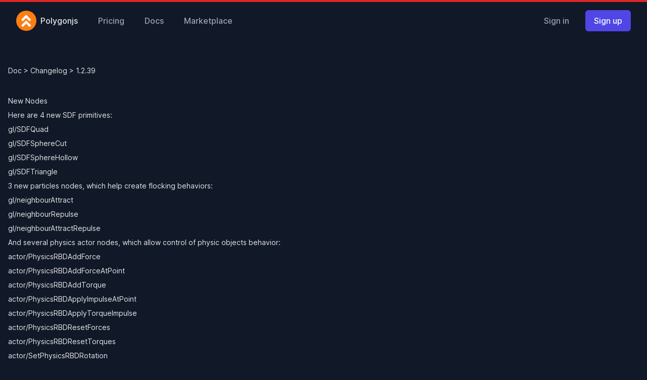

--- FILE ---
content_type: text/html; charset=utf-8
request_url: https://polygonjs.com/docs/changelog/1.2.39
body_size: 5989
content:
<!DOCTYPE html>
<html lang="en">
	<head>
		<title>1.2.39</title>
<meta content='user-scalable=no, width=device-width, initial-scale=1, maximum-scale=1' name='viewport'>
<meta name="csrf-param" content="authenticity_token" />
<meta name="csrf-token" content="HfEU1U3H3enY1WC7g4vDQvsr5Bm6lDraKtWUIB+KYSi1jdFekVT8OdVL4RbrxesGEfx4kg4PJlAvLw2dqCQpbw==" />
<meta name="csp-nonce" />
<link rel="shortcut icon" type="image/x-icon" href="/assets/icon.32-9398b1eef51be00936f514f6d26393542bb1872a24c705c01a5a8eba56d36104.png" />
<link href='https://polygonjs.com/docs/changelog/1.2.39' rel='canonical'>
<script type="application/ld+json">
{
	"@context": "https://schema.org",
	"@type": "WebSite",
	"url": "https://polygonjs.com/",
	"potentialAction": {
	"@type": "SearchAction",
	"target": {
		"@type": "EntryPoint",
		"urlTemplate": "https://polygonjs.com/docs/search?q={search_term_string}"
	},
	"query-input": "required name=search_term_string"
	}
}
</script>


		<link rel="stylesheet" media="screen" href="/assets/application_no_foundation-1c3fee34f5f4dc2e5f72aabf3bdb4620bc10b13184bf3a610b625840e29e0b75.css" />
		<link href="https://fonts.googleapis.com/css?family=Inter&display=swap" rel="stylesheet" />
		<link href="/docs/syntax_highlighter/highlight/styles/monokai.css" rel="stylesheet" />
		<script src="/docs/syntax_highlighter/highlight/highlight.pack.js"></script>
		


		<link rel="stylesheet" media="screen" href="/assets/tailwind-e65ab7953bb71668a068e52ad997d2b57fd06560075e088edce8678bc5b9e88d.css" data-turbo-track="reload" />
<link rel="stylesheet" media="screen" href="/assets/inter-font-8c3e82affb176f4bca9616b838d906343d1251adc8408efe02cf2b1e4fcf2bc4.css" data-turbo-track="reload" />
	</head>

	<body class="flex flex-col min-h-screen text-base antialiased text-gray-200 bg-gray-900">
		<div class="container mx-auto max-w-8xl">
			

<div class="border-t-4 border-red-600"></div>
<div class="relative">
	<div class="relative z-20">
		<div
			class="flex items-center justify-between px-4 py-5 mx-auto max-w-7xl sm:px-6 sm:py-4 lg:px-8 md:justify-start md:space-x-10"
		>
			<div>
				<a href="/" class="flex">
					<span class="sr-only">Polygonjs</span>
					<img class="w-auto h-8 sm:h-10 rounded-full" alt="Polygonjs Logo" src="/assets/icon.64-d648077921893010f1c1ad2c95ddde63e19a2fb9e623417f453d23c99499be27.png" />
					<span class='inline-flex items-center justify-center pl-2 text-gray-200 font-medium md:py-2'>Polygonjs</span>
					<!-- <span class='inline-flex items-center justify-center pl-1 pr-4 text-xs text-gray-500 md:py-2'>(beta)</span> -->
				</a>
			</div>
			<div class="-my-2 -mr-2 md:hidden">
				<button
					id="homepage_toolbar_expander"
					type="button"
					class="inline-flex items-center justify-center p-2 text-gray-300 bg-black rounded-md hover:text-gray-200 hover:bg-gray-900 focus:outline-none focus:ring-2 focus:ring-inset focus:ring-indigo-500"
				>
					<span class="sr-only">Open menu</span>
					<!-- Heroicon name: outline/menu -->
					<svg
						class="w-6 h-6"
						xmlns="http://www.w3.org/2000/svg"
						fill="none"
						viewBox="0 0 24 24"
						stroke="currentColor"
						aria-hidden="true"
					>
						<path
							stroke-linecap="round"
							stroke-linejoin="round"
							stroke-width="2"
							d="M4 6h16M4 12h16M4 18h16"
						/>
					</svg>
				</button>
			</div>
			<div class="hidden md:flex-1 md:flex md:items-center md:justify-between">
				<nav class="flex space-x-10">
					<a href="/pricing" class="text-base font-medium text-gray-400 hover:text-gray-200">
						Pricing
					</a>
					<a href="/docs" class="text-base font-medium text-gray-400 hover:text-gray-200">
						Docs
					</a>
					<a href="https://market.polygonjs.com/" class="text-base font-medium text-gray-400 hover:text-gray-200">
						Marketplace
					</a>
				</nav>
				<div class="flex items-center md:ml-12">
							<a
								href="/users/login"
								class="text-base font-medium text-gray-400 hover:text-gray-200"
							>
								Sign in
							</a>
							<a
								href="/users/signup/sign_up"
								class="inline-flex items-center justify-center px-4 py-2 ml-8 text-base font-medium text-white bg-indigo-600 border border-transparent rounded-md shadow-sm hover:bg-indigo-700"
							>
								Sign up
							</a>
				</div>
			</div>
		</div>
	</div>

	<!--
    Mobile menu, show/hide based on mobile menu state.

    Entering: "duration-200 ease-out"
      From: "opacity-0 scale-95"
      To: "opacity-100 scale-100"
    Leaving: "duration-100 ease-in"
      From: "opacity-100 scale-100"
      To: "opacity-0 scale-95"
  -->
	<div
		id="homepage_toolbar_mobile_menu"
		class="absolute inset-x-0 top-0 z-30 hidden p-2 transition origin-top-right transform md:hidden"
	>
		<div class="bg-gray-800 divide-y-2 rounded-lg shadow-lg ring-1 ring-black ring-opacity-5 divide-gray-50">
			<div class="px-5 pt-5 pb-6 sm:pb-8">
				<div class="flex items-center justify-between">
					<div>
						<a href="/">
							<img class="w-auto h-8 rounded-full" src="/assets/icon.64-d648077921893010f1c1ad2c95ddde63e19a2fb9e623417f453d23c99499be27.png" />
						</a>
					</div>
					<div class="-mr-2">
						<button
							id="homepage_toolbar_collapser"
							type="button"
							class="inline-flex items-center justify-center p-2 text-gray-400 bg-black rounded-md hover:text-gray-500 hover:bg-gray-100 focus:outline-none focus:ring-2 focus:ring-inset focus:ring-indigo-500"
						>
							<span class="sr-only">Close menu</span>
							<!-- Heroicon name: outline/x -->
							<svg
								id="homepage_toolbar_collapsed"
								class="w-6 h-6"
								xmlns="http://www.w3.org/2000/svg"
								fill="none"
								viewBox="0 0 24 24"
								stroke="currentColor"
								aria-hidden="true"
							>
								<path
									stroke-linecap="round"
									stroke-linejoin="round"
									stroke-width="2"
									d="M6 18L18 6M6 6l12 12"
								/>
							</svg>
						</button>
					</div>
				</div>
			</div>
			<div class="px-5 py-6">
				<div class="grid grid-cols-1 gap-4 text-center">
					<a
						href="/pricing"
						class="text-base font-medium text-gray-200 rounded-md hover:text-gray-100"
					>
						Pricing
					</a>
					<a
						href="/docs"
						class="text-base font-medium text-gray-200 rounded-md hover:text-gray-100"
					>
						Docs
					</a>
					<a
						href="https://market.polygonjs.com/"
						class="text-base font-medium text-gray-200 rounded-md hover:text-gray-100"
					>
						Marketplace
					</a>
				</div>
				<div class="mt-6 text-center">
					<a
						href="/users/signup/sign_up"
						class="flex items-center justify-center w-full px-4 py-2 text-base font-medium text-white bg-indigo-600 border border-transparent rounded-md shadow-sm hover:bg-indigo-700"
					>
						Sign up
					</a>
					<p class="mt-6 text-base font-medium text-center text-gray-500">
						Already registered?
						<a href="/users/login" class="text-indigo-600 hover:text-indigo-500">
							Sign in
						</a>
					</p>
				</div>
			</div>
		</div>
	</div>
</div>
 


		</div>

		<div class="container mx-auto max-w-8xl">
			<div class="lg:flex">
				<div
					id="content-wrapper"
					class="flex-auto w-full min-w-0 px-4 mt-12 mb-40 lg:static lg:max-h-full lg:overflow-visible text-gray-200"
				>
					




<script type="application/ld+json">
{
	"@context": "https://schema.org",
	"@type": "BreadcrumbList",
	"itemListElement": [
  {
    "@type": "ListItem",
    "position": 1,
    "name": "Doc",
    "item": "https://polygonjs.com//docs"
  },
  {
    "@type": "ListItem",
    "position": 2,
    "name": "Changelog",
    "item": "https://polygonjs.com//docs/changelog"
  },
  {
    "@type": "ListItem",
    "position": 3,
    "name": "1.2.39"
  }
]
}
</script>
<h1 class='sr-only'>
		<a href="/docs">Doc</a>

		>

		<a href="/docs/changelog">Changelog</a>

		>

		1.2.39


</h1>

<article class="prose text-gray-200 mb-4">
	<h1>
			<a href="/docs">Doc</a>

			>

			<a href="/docs/changelog">Changelog</a>

			>

			1.2.39


	</h1>

	
	<div class="dark text-gray-200 my-8">
		<h1>New Nodes</h1>

<p>Here are 4 new SDF primitives:</p>

<ul>
<li><a href="/docs/nodes/gl/SDFQuad">gl/SDFQuad</a></li>
<li><a href="/docs/nodes/gl/SDFSphereCut">gl/SDFSphereCut</a></li>
<li><a href="/docs/nodes/gl/SDFSphereHollow">gl/SDFSphereHollow</a></li>
<li><a href="/docs/nodes/gl/SDFTriangle">gl/SDFTriangle</a></li>
</ul>


<p>3 new particles nodes, which help create flocking behaviors:</p>

<ul>
<li><a href="/docs/nodes/gl/neighbourAttract">gl/neighbourAttract</a></li>
<li><a href="/docs/nodes/gl/neighbourRepulse">gl/neighbourRepulse</a></li>
<li><a href="/docs/nodes/gl/neighbourAttractRepulse">gl/neighbourAttractRepulse</a></li>
</ul>


<p>And several physics actor nodes, which allow control of physic objects behavior:</p>

<ul>
<li><a href="/docs/nodes/actor/PhysicsRBDAddForce">actor/PhysicsRBDAddForce</a></li>
<li><a href="/docs/nodes/actor/PhysicsRBDAddForceAtPoint">actor/PhysicsRBDAddForceAtPoint</a></li>
<li><a href="/docs/nodes/actor/PhysicsRBDAddTorque">actor/PhysicsRBDAddTorque</a></li>
<li><a href="/docs/nodes/actor/PhysicsRBDApplyImpulseAtPoint">actor/PhysicsRBDApplyImpulseAtPoint</a></li>
<li><a href="/docs/nodes/actor/PhysicsRBDApplyTorqueImpulse">actor/PhysicsRBDApplyTorqueImpulse</a></li>
<li><a href="/docs/nodes/actor/PhysicsRBDResetForces">actor/PhysicsRBDResetForces</a></li>
<li><a href="/docs/nodes/actor/PhysicsRBDResetTorques">actor/PhysicsRBDResetTorques</a></li>
<li><a href="/docs/nodes/actor/SetPhysicsRBDRotation">actor/SetPhysicsRBDRotation</a></li>
</ul>


<h1>Improvements</h1>

<p>The <a href="/docs/nodes/gl/SDFRepeat">gl/SDFRepeat</a> is now able to repeat only within a given range.</p>

<p>The <a href="/docs/nodes/sop/Plane">sop/Plane</a> and <a href="/docs/nodes/sop/Hexagons">sop/Hexagons</a> are better scaled when given an input geometry.</p>

<h1>Bug Fixes</h1>

<ul>
<li>fix bug in raymarching shaders a variable was redeclared in a for loop, leading to a compilation error in some cases</li>
<li>fix bug in actor nodes, where an object attribute that would be output by a node could be modified by another downstream node.</li>
</ul>


<h1>Editor Changes</h1>

<p>The "Save Options" panel has been renamed to "Preferences", since its usage is more general than just options regarding the saving process.</p>

<p>The "Publish to integrations" option has been reworked. First, it is renamed to "Run Post Create Command", and it is now controllable from the <a href="/docs/editor/config">EditorConfig.ts</a> file. This allows you to setup a command that is run after your scene has been exported. This is for instance very useful to upload your export to a place you decide.</p>

<p>The example command inside <a href="/docs/editor/config">EditorConfig.ts</a> uses the <a href="https://docs.aws.amazon.com/cli/index.html">aws cli</a> to upload your export to Amazon S3. This then allows you to import the scene from any site or site builder like Webflow, Bubble or Squarespace.</p>

	</div>
	<a href="/docs/changelog">&lt; back to changelog</a>

	<div class="mt-10">
		<!-- This example requires Tailwind CSS v2.0+ -->
<div class="bg-indigo-900">
	<div class="max-w-7xl mx-auto py-3 px-3 sm:px-6 lg:px-8">
	  <div class="flex items-center justify-between flex-wrap">
		<div class="w-0 flex-1 flex items-center">
		  <!-- <span class="flex p-2 rounded-lg bg-indigo-800">
			<svg class="h-6 w-6 text-white" xmlns="http://www.w3.org/2000/svg" fill="none" viewBox="0 0 24 24" stroke="currentColor" aria-hidden="true">
			  <path stroke-linecap="round" stroke-linejoin="round" stroke-width="2" d="M11 5.882V19.24a1.76 1.76 0 01-3.417.592l-2.147-6.15M18 13a3 3 0 100-6M5.436 13.683A4.001 4.001 0 017 6h1.832c4.1 0 7.625-1.234 9.168-3v14c-1.543-1.766-5.067-3-9.168-3H7a3.988 3.988 0 01-1.564-.317z" />
			</svg>
		  </span> -->
		  <p class="ml-3 font-medium text-white">
			<!-- <span class="md:hidden"> We announced a new product! </span> -->
			<span class="hidden md:inline">Learn about new versions with our</span>
			<a href="/newsletter" class="text-green-500 border-b-2 border-green-500">newsletter</a>,
			<a href="/twitter" class="text-green-500 border-b-2 border-green-500">twitter</a>,
			<a href="/forum" class="text-green-500 border-b-2 border-green-500">forum</a> or
			<a href="/discord" class="text-green-500 border-b-2 border-green-500">discord</a>.
		  </p>
		</div>
		<!-- <div class="order-3 mt-2 flex-shrink-0 w-full sm:order-2 sm:mt-0 sm:w-auto">
		  
		</div> -->
		<!-- <div class="order-2 flex-shrink-0 sm:order-3 sm:ml-3">
		  <button type="button" class="-mr-1 flex p-2 rounded-md hover:bg-indigo-500 focus:outline-none focus:ring-2 focus:ring-white sm:-mr-2">
			<span class="sr-only">Dismiss</span>
			<svg class="h-6 w-6 text-white" xmlns="http://www.w3.org/2000/svg" fill="none" viewBox="0 0 24 24" stroke="currentColor" aria-hidden="true">
			  <path stroke-linecap="round" stroke-linejoin="round" stroke-width="2" d="M6 18L18 6M6 6l12 12" />
			</svg>
		  </button>
		</div> -->
	  </div>
	</div>
  </div>
  
	</div>


</article>

					<div class="mt-10 pt-2 text-xs text-gray-600 border-t-2 border-red-400">
						<span>Is this doc helpful/not helpful? Is there any information you would like that is not available? Don't hesitate to get in touch with any question or feedback, either
							<a class="border-b-2 border-green-500 hover:text-green-500 cursor-pointer" href="mailto:gui@polygonjs.com">by email</a>,
							on
							<a class="border-b-2 border-green-500 hover:text-green-500 cursor-pointer" href="https://discord.gg/pWR3GFAzPQ">Discord</a>
							or 
							<a class="border-b-2 border-green-500 hover:text-green-500 cursor-pointer" href="https://forum.polygonjs.com">the forum</a>.
						</span>
					</div>
				</div>
			</div>
		</div>

		<footer class="" aria-labelledby="footer-heading">
	<h2 id="footer-heading" class="sr-only">Footer</h2>
	<div class="max-w-7xl mx-auto py-12 px-4 sm:px-6 lg:py-16 lg:px-8">
		<div class="lg:grid lg:grid-cols-4 lg:gap-1">
			<div class="space-y-8 xl:col-span-1">
	<!-- <p class="text-gray-500 text-sm">We love 3D</p> -->
	<div class="flex space-x-6">
	  <a href="https://forum.polygonjs.com" class="text-gray-400 hover:text-gray-200">
		<span class="sr-only">Forum</span>
		<svg xmlns="http://www.w3.org/2000/svg" class="h-6 w-6" fill="none" viewBox="0 0 24 24" stroke="currentColor" stroke-width="2">
			<path stroke-linecap="round" stroke-linejoin="round" d="M8 10h.01M12 10h.01M16 10h.01M9 16H5a2 2 0 01-2-2V6a2 2 0 012-2h14a2 2 0 012 2v8a2 2 0 01-2 2h-5l-5 5v-5z" />
		  </svg>
	  </a>

	  <a href="https://discord.gg/pWR3GFAzPQ" class="text-gray-400 hover:text-gray-200">
		<span class="sr-only">Discord</span>
		<svg xmlns="http://www.w3.org/2000/svg" class="h-6 w-6" fill="none" viewBox="0 0 24 24" stroke="currentColor" stroke-width="2">
		<path stroke-linecap="round" stroke-linejoin="round" d="M17 8h2a2 2 0 012 2v6a2 2 0 01-2 2h-2v4l-4-4H9a1.994 1.994 0 01-1.414-.586m0 0L11 14h4a2 2 0 002-2V6a2 2 0 00-2-2H5a2 2 0 00-2 2v6a2 2 0 002 2h2v4l.586-.586z" />
	  </svg>
	  </a>

	  <a href="https://twitter.com/polygonjs" class="text-gray-400 hover:text-gray-200">
		<span class="sr-only">Twitter</span>
		<svg class="h-6 w-6" fill="currentColor" viewBox="0 0 24 24" aria-hidden="true">
		  <path d="M8.29 20.251c7.547 0 11.675-6.253 11.675-11.675 0-.178 0-.355-.012-.53A8.348 8.348 0 0022 5.92a8.19 8.19 0 01-2.357.646 4.118 4.118 0 001.804-2.27 8.224 8.224 0 01-2.605.996 4.107 4.107 0 00-6.993 3.743 11.65 11.65 0 01-8.457-4.287 4.106 4.106 0 001.27 5.477A4.072 4.072 0 012.8 9.713v.052a4.105 4.105 0 003.292 4.022 4.095 4.095 0 01-1.853.07 4.108 4.108 0 003.834 2.85A8.233 8.233 0 012 18.407a11.616 11.616 0 006.29 1.84" />
		</svg>
	  </a>

	  <a href="https://github.com/polygonjs" class="text-gray-400 hover:text-gray-200">
		<span class="sr-only">GitHub</span>
		<svg class="h-6 w-6" fill="currentColor" viewBox="0 0 24 24" aria-hidden="true">
		  <path fill-rule="evenodd" d="M12 2C6.477 2 2 6.484 2 12.017c0 4.425 2.865 8.18 6.839 9.504.5.092.682-.217.682-.483 0-.237-.008-.868-.013-1.703-2.782.605-3.369-1.343-3.369-1.343-.454-1.158-1.11-1.466-1.11-1.466-.908-.62.069-.608.069-.608 1.003.07 1.531 1.032 1.531 1.032.892 1.53 2.341 1.088 2.91.832.092-.647.35-1.088.636-1.338-2.22-.253-4.555-1.113-4.555-4.951 0-1.093.39-1.988 1.029-2.688-.103-.253-.446-1.272.098-2.65 0 0 .84-.27 2.75 1.026A9.564 9.564 0 0112 6.844c.85.004 1.705.115 2.504.337 1.909-1.296 2.747-1.027 2.747-1.027.546 1.379.202 2.398.1 2.651.64.7 1.028 1.595 1.028 2.688 0 3.848-2.339 4.695-4.566 4.943.359.309.678.92.678 1.855 0 1.338-.012 2.419-.012 2.747 0 .268.18.58.688.482A10.019 10.019 0 0022 12.017C22 6.484 17.522 2 12 2z" clip-rule="evenodd" />
		</svg>
	  </a>

	</div>
</div>
			<!-- 
 -->



<div class="mt-12 md:mt-0">
	<h3 class="text-sm font-medium text-gray-100">Learn</h3>
	<ul role="list" class="mt-4 space-y-4">
			<li>
				<a href="/docs" class="text-sm text-gray-500 hover:text-gray-200"> Documentation </a>
			</li>
			<li>
				<a href="/docs/tutorials" class="text-sm text-gray-500 hover:text-gray-200"> Tutorials </a>
			</li>
			<li>
				<a href="/docs/examples" class="text-sm text-gray-500 hover:text-gray-200"> Examples </a>
			</li>
			<li>
				<a href="/docs/changelog" class="text-sm text-gray-500 hover:text-gray-200"> Changelog </a>
			</li>

	</ul>
</div>
			

<div>
	<h3 class="text-sm font-medium text-gray-100">Social</h3>
	<ul role="list" class="mt-4 space-y-4">
			<li>
				<a href="https://market.polygonjs.com/" class="text-sm text-gray-500 hover:text-gray-200"> Marketplace </a>
			</li>
			<li>
				<a href="/twitter" class="text-sm text-gray-500 hover:text-gray-200"> Twitter </a>
			</li>
			<li>
				<a href="/youtube" class="text-sm text-gray-500 hover:text-gray-200"> Youtube </a>
			</li>
			<li>
				<a href="https://github.com/polygonjs/polygonjs" class="text-sm text-gray-500 hover:text-gray-200"> Github </a>
			</li>
			<li>
				<a href="/discord" class="text-sm text-gray-500 hover:text-gray-200"> Discord </a>
			</li>
			<li>
				<a href="/forum" class="text-sm text-gray-500 hover:text-gray-200"> Forum </a>
			</li>
			<li>
				<a href="/affiliates" class="text-sm text-gray-500 hover:text-gray-200"> Affiliates </a>
			</li>
			<li>
				<a href="/about" class="text-sm text-gray-500 hover:text-gray-200"> About </a>
			</li>
			<li>
				<a href="/contact" class="text-sm text-gray-500 hover:text-gray-200"> Contact </a>
			</li>

	</ul>
</div>
			



<div class="mt-12 md:mt-0">
	<h3 class="text-sm font-medium text-gray-100">Integrations</h3>
	<ul role="list" class="mt-4 space-y-4">
			<!-- <div class="mt-4 space-y-4 text-base text-gray-700 hover:text-gray-900 border-b-2 border-indigo-300">Front End Libraries</div> -->
			
					<li>
						<a
							href="/docs/integrations/vue"
							class="text-sm text-gray-500 hover:text-gray-200">
							✅
							Vue
						</a>
					</li>
					<li>
						<a
							href="/docs/integrations/react"
							class="text-sm text-gray-500 hover:text-gray-200">
							✅
							React
						</a>
					</li>
					<li>
						<a
							href="/docs/integrations/react_three_fiber"
							class="text-sm text-gray-500 hover:text-gray-200">
							✅
							React Three Fiber
						</a>
					</li>
					<li>
						<a
							href="/docs/integrations/threejs"
							class="text-sm text-gray-500 hover:text-gray-200">
							✅
							Threejs
						</a>
					</li>
			
			<!-- <div class="mt-4 space-y-4 text-base text-gray-700 hover:text-gray-900 border-b-2 border-indigo-300">Site Builders</div> -->
			
					<li>
						<a
							href="/docs/integrations/codesandbox"
							class="text-sm text-gray-500 hover:text-gray-200">
							✅
							Codesandbox
						</a>
					</li>
					<li>
						<a
							href="/docs/integrations/webflow"
							class="text-sm text-gray-500 hover:text-gray-200">
							✅
							Webflow
						</a>
					</li>
			
			<!-- <div class="mt-4 space-y-4 text-base text-gray-700 hover:text-gray-900 border-b-2 border-indigo-300">Websites</div> -->
			
					<li>
						<a
							href="/docs/integrations/fxhash"
							class="text-sm text-gray-500 hover:text-gray-200">
							✅
							Fxhash
						</a>
					</li>
			
			<!-- <div class="mt-4 space-y-4 text-base text-gray-700 hover:text-gray-900 border-b-2 border-indigo-300">Others</div> -->
			
					<li>
						<a
							href="/docs/integrations/mapbox"
							class="text-sm text-gray-500 hover:text-gray-200">
							✅
							Mapbox
						</a>
					</li>
			
	<li>
		<a
			href="/docs/integrations"
			class="text-sm text-gray-500 hover:text-gray-200">
			And More Coming
		</a>
	</li>
</ul>


</div>
		</div>
	</div>
</footer>

		<button
			id="sidebar_toggler"
			type="button"
			class="fixed z-50 block w-16 h-16 text-white bg-gray-900 rounded-full focus:outline-none bottom-4 right-4 lg:hidden"
		>
			<span class="sr-only">Open site navigation</span>

			<svg
				id="sidebar_closed"
				width="24"
				height="24"
				fill="none"
				class="absolute -mt-3 -ml-3 transition duration-300 transform top-1/2 left-1/2"
			>
				<path
					d="M4 8h16M4 16h16"
					stroke="currentColor"
					stroke-width="2"
					stroke-linecap="round"
					stroke-linejoin="round"
				></path>
			</svg>

			<svg
				id="sidebar_open"
				style="display:none"
				width="24"
				height="24"
				fill="none"
				class="absolute -mt-3 -ml-3 transition duration-300 transform top-1/2 left-1/2"
			>
				<path
					stroke-linecap="round"
					stroke="currentColor"
					stroke-linejoin="round"
					stroke-width="2"
					d="M6 18L18 6M6 6l12 12"
				/>
			</svg>
		</button>

		<script>
			document.addEventListener('DOMContentLoaded', (event) => {
				document.querySelectorAll('pre code').forEach((block) => {
					hljs.highlightBlock(block);
				});
			});
		</script>
	</body>
</html>


--- FILE ---
content_type: text/css
request_url: https://polygonjs.com/docs/syntax_highlighter/highlight/styles/monokai.css
body_size: 109
content:
/*
Monokai style - ported by Luigi Maselli - http://grigio.org
*/

.hljs {
  display: block;
  overflow-x: auto;
  padding: 0.5em;
  background: #272822;
  color: #ddd;
}

.hljs-tag,
.hljs-keyword,
.hljs-selector-tag,
.hljs-literal,
.hljs-strong,
.hljs-name {
  color: #f92672;
}

.hljs-code {
  color: #66d9ef;
}

.hljs-class .hljs-title {
  color: white;
}

.hljs-attribute,
.hljs-symbol,
.hljs-regexp,
.hljs-link {
  color: #bf79db;
}

.hljs-string,
.hljs-bullet,
.hljs-subst,
.hljs-title,
.hljs-section,
.hljs-emphasis,
.hljs-type,
.hljs-built_in,
.hljs-builtin-name,
.hljs-selector-attr,
.hljs-selector-pseudo,
.hljs-addition,
.hljs-variable,
.hljs-template-tag,
.hljs-template-variable {
  color: #a6e22e;
}

.hljs-comment,
.hljs-quote,
.hljs-deletion,
.hljs-meta {
  color: #75715e;
}

.hljs-keyword,
.hljs-selector-tag,
.hljs-literal,
.hljs-doctag,
.hljs-title,
.hljs-section,
.hljs-type,
.hljs-selector-id {
  font-weight: bold;
}


--- FILE ---
content_type: application/javascript
request_url: https://polygonjs.com/docs/syntax_highlighter/highlight/highlight.pack.js
body_size: 11001
content:
/*
  Highlight.js 10.4.1 (e96b915a)
  License: BSD-3-Clause
  Copyright (c) 2006-2020, Ivan Sagalaev
*/
var hljs=function(){"use strict";function e(t){
return t instanceof Map?t.clear=t.delete=t.set=()=>{
throw Error("map is read-only")}:t instanceof Set&&(t.add=t.clear=t.delete=()=>{
throw Error("set is read-only")
}),Object.freeze(t),Object.getOwnPropertyNames(t).forEach((n=>{var s=t[n]
;"object"!=typeof s||Object.isFrozen(s)||e(s)})),t}var t=e,n=e;t.default=n
;class s{constructor(e){void 0===e.data&&(e.data={}),this.data=e.data}
ignoreMatch(){this.ignore=!0}}function r(e){
return e.replace(/&/g,"&amp;").replace(/</g,"&lt;").replace(/>/g,"&gt;").replace(/"/g,"&quot;").replace(/'/g,"&#x27;")
}function a(e,...t){const n=Object.create(null);for(const t in e)n[t]=e[t]
;return t.forEach((e=>{for(const t in e)n[t]=e[t]})),n}function i(e){
return e.nodeName.toLowerCase()}var o=Object.freeze({__proto__:null,
escapeHTML:r,inherit:a,nodeStream:e=>{const t=[];return function e(n,s){
for(let r=n.firstChild;r;r=r.nextSibling)3===r.nodeType?s+=r.nodeValue.length:1===r.nodeType&&(t.push({
event:"start",offset:s,node:r}),s=e(r,s),i(r).match(/br|hr|img|input/)||t.push({
event:"stop",offset:s,node:r}));return s}(e,0),t},mergeStreams:(e,t,n)=>{
let s=0,a="";const o=[];function l(){
return e.length&&t.length?e[0].offset!==t[0].offset?e[0].offset<t[0].offset?e:t:"start"===t[0].event?e:t:e.length?e:t
}function c(e){
a+="<"+i(e)+[].map.call(e.attributes,(e=>" "+e.nodeName+'="'+r(e.value)+'"')).join("")+">"
}function u(e){a+="</"+i(e)+">"}function g(e){("start"===e.event?c:u)(e.node)}
for(;e.length||t.length;){let t=l()
;if(a+=r(n.substring(s,t[0].offset)),s=t[0].offset,t===e){o.reverse().forEach(u)
;do{g(t.splice(0,1)[0]),t=l()}while(t===e&&t.length&&t[0].offset===s)
;o.reverse().forEach(c)
}else"start"===t[0].event?o.push(t[0].node):o.pop(),g(t.splice(0,1)[0])}
return a+r(n.substr(s))}});const l=e=>!!e.kind;class c{constructor(e,t){
this.buffer="",this.classPrefix=t.classPrefix,e.walk(this)}addText(e){
this.buffer+=r(e)}openNode(e){if(!l(e))return;let t=e.kind
;e.sublanguage||(t=`${this.classPrefix}${t}`),this.span(t)}closeNode(e){
l(e)&&(this.buffer+="</span>")}value(){return this.buffer}span(e){
this.buffer+=`<span class="${e}">`}}class u{constructor(){this.rootNode={
children:[]},this.stack=[this.rootNode]}get top(){
return this.stack[this.stack.length-1]}get root(){return this.rootNode}add(e){
this.top.children.push(e)}openNode(e){const t={kind:e,children:[]}
;this.add(t),this.stack.push(t)}closeNode(){
if(this.stack.length>1)return this.stack.pop()}closeAllNodes(){
for(;this.closeNode(););}toJSON(){return JSON.stringify(this.rootNode,null,4)}
walk(e){return this.constructor._walk(e,this.rootNode)}static _walk(e,t){
return"string"==typeof t?e.addText(t):t.children&&(e.openNode(t),
t.children.forEach((t=>this._walk(e,t))),e.closeNode(t)),e}static _collapse(e){
"string"!=typeof e&&e.children&&(e.children.every((e=>"string"==typeof e))?e.children=[e.children.join("")]:e.children.forEach((e=>{
u._collapse(e)})))}}class g extends u{constructor(e){super(),this.options=e}
addKeyword(e,t){""!==e&&(this.openNode(t),this.addText(e),this.closeNode())}
addText(e){""!==e&&this.add(e)}addSublanguage(e,t){const n=e.root
;n.kind=t,n.sublanguage=!0,this.add(n)}toHTML(){
return new c(this,this.options).value()}finalize(){return!0}}function d(e){
return e?"string"==typeof e?e:e.source:null}
const h="[a-zA-Z]\\w*",f="[a-zA-Z_]\\w*",p="\\b\\d+(\\.\\d+)?",m="(-?)(\\b0[xX][a-fA-F0-9]+|(\\b\\d+(\\.\\d*)?|\\.\\d+)([eE][-+]?\\d+)?)",b="\\b(0b[01]+)",x={
begin:"\\\\[\\s\\S]",relevance:0},E={className:"string",begin:"'",end:"'",
illegal:"\\n",contains:[x]},v={className:"string",begin:'"',end:'"',
illegal:"\\n",contains:[x]},_={
begin:/\b(a|an|the|are|I'm|isn't|don't|doesn't|won't|but|just|should|pretty|simply|enough|gonna|going|wtf|so|such|will|you|your|they|like|more)\b/
},w=(e,t,n={})=>{const s=a({className:"comment",begin:e,end:t,contains:[]},n)
;return s.contains.push(_),s.contains.push({className:"doctag",
begin:"(?:TODO|FIXME|NOTE|BUG|OPTIMIZE|HACK|XXX):",relevance:0}),s
},N=w("//","$"),y=w("/\\*","\\*/"),R=w("#","$");var k=Object.freeze({
__proto__:null,IDENT_RE:h,UNDERSCORE_IDENT_RE:f,NUMBER_RE:p,C_NUMBER_RE:m,
BINARY_NUMBER_RE:b,
RE_STARTERS_RE:"!|!=|!==|%|%=|&|&&|&=|\\*|\\*=|\\+|\\+=|,|-|-=|/=|/|:|;|<<|<<=|<=|<|===|==|=|>>>=|>>=|>=|>>>|>>|>|\\?|\\[|\\{|\\(|\\^|\\^=|\\||\\|=|\\|\\||~",
SHEBANG:(e={})=>{const t=/^#![ ]*\//
;return e.binary&&(e.begin=((...e)=>e.map((e=>d(e))).join(""))(t,/.*\b/,e.binary,/\b.*/)),
a({className:"meta",begin:t,end:/$/,relevance:0,"on:begin":(e,t)=>{
0!==e.index&&t.ignoreMatch()}},e)},BACKSLASH_ESCAPE:x,APOS_STRING_MODE:E,
QUOTE_STRING_MODE:v,PHRASAL_WORDS_MODE:_,COMMENT:w,C_LINE_COMMENT_MODE:N,
C_BLOCK_COMMENT_MODE:y,HASH_COMMENT_MODE:R,NUMBER_MODE:{className:"number",
begin:p,relevance:0},C_NUMBER_MODE:{className:"number",begin:m,relevance:0},
BINARY_NUMBER_MODE:{className:"number",begin:b,relevance:0},CSS_NUMBER_MODE:{
className:"number",
begin:p+"(%|em|ex|ch|rem|vw|vh|vmin|vmax|cm|mm|in|pt|pc|px|deg|grad|rad|turn|s|ms|Hz|kHz|dpi|dpcm|dppx)?",
relevance:0},REGEXP_MODE:{begin:/(?=\/[^/\n]*\/)/,contains:[{className:"regexp",
begin:/\//,end:/\/[gimuy]*/,illegal:/\n/,contains:[x,{begin:/\[/,end:/\]/,
relevance:0,contains:[x]}]}]},TITLE_MODE:{className:"title",begin:h,relevance:0
},UNDERSCORE_TITLE_MODE:{className:"title",begin:f,relevance:0},METHOD_GUARD:{
begin:"\\.\\s*[a-zA-Z_]\\w*",relevance:0},END_SAME_AS_BEGIN:e=>Object.assign(e,{
"on:begin":(e,t)=>{t.data._beginMatch=e[1]},"on:end":(e,t)=>{
t.data._beginMatch!==e[1]&&t.ignoreMatch()}})})
;const M=["of","and","for","in","not","or","if","then","parent","list","value"]
;function O(e){function t(t,n){
return RegExp(d(t),"m"+(e.case_insensitive?"i":"")+(n?"g":""))}class n{
constructor(){
this.matchIndexes={},this.regexes=[],this.matchAt=1,this.position=0}
addRule(e,t){
t.position=this.position++,this.matchIndexes[this.matchAt]=t,this.regexes.push([t,e]),
this.matchAt+=(e=>RegExp(e.toString()+"|").exec("").length-1)(e)+1}compile(){
0===this.regexes.length&&(this.exec=()=>null)
;const e=this.regexes.map((e=>e[1]));this.matcherRe=t(((e,t="|")=>{
const n=/\[(?:[^\\\]]|\\.)*\]|\(\??|\\([1-9][0-9]*)|\\./;let s=0,r=""
;for(let a=0;a<e.length;a++){s+=1;const i=s;let o=d(e[a])
;for(a>0&&(r+=t),r+="(";o.length>0;){const e=n.exec(o);if(null==e){r+=o;break}
r+=o.substring(0,e.index),
o=o.substring(e.index+e[0].length),"\\"===e[0][0]&&e[1]?r+="\\"+(Number(e[1])+i):(r+=e[0],
"("===e[0]&&s++)}r+=")"}return r})(e),!0),this.lastIndex=0}exec(e){
this.matcherRe.lastIndex=this.lastIndex;const t=this.matcherRe.exec(e)
;if(!t)return null
;const n=t.findIndex(((e,t)=>t>0&&void 0!==e)),s=this.matchIndexes[n]
;return t.splice(0,n),Object.assign(t,s)}}class s{constructor(){
this.rules=[],this.multiRegexes=[],
this.count=0,this.lastIndex=0,this.regexIndex=0}getMatcher(e){
if(this.multiRegexes[e])return this.multiRegexes[e];const t=new n
;return this.rules.slice(e).forEach((([e,n])=>t.addRule(e,n))),
t.compile(),this.multiRegexes[e]=t,t}resumingScanAtSamePosition(){
return 0!==this.regexIndex}considerAll(){this.regexIndex=0}addRule(e,t){
this.rules.push([e,t]),"begin"===t.type&&this.count++}exec(e){
const t=this.getMatcher(this.regexIndex);t.lastIndex=this.lastIndex
;let n=t.exec(e)
;if(this.resumingScanAtSamePosition())if(n&&n.index===this.lastIndex);else{
const t=this.getMatcher(0);t.lastIndex=this.lastIndex+1,n=t.exec(e)}
return n&&(this.regexIndex+=n.position+1,
this.regexIndex===this.count&&this.considerAll()),n}}function r(e,t){
"."===e.input[e.index-1]&&t.ignoreMatch()}
if(e.contains&&e.contains.includes("self"))throw Error("ERR: contains `self` is not supported at the top-level of a language.  See documentation.")
;return e.classNameAliases=a(e.classNameAliases||{}),function n(i,o){const l=i
;if(i.compiled)return l
;i.compiled=!0,i.__beforeBegin=null,i.keywords=i.keywords||i.beginKeywords
;let c=null
;if("object"==typeof i.keywords&&(c=i.keywords.$pattern,delete i.keywords.$pattern),
i.keywords&&(i.keywords=((e,t)=>{const n={}
;return"string"==typeof e?s("keyword",e):Object.keys(e).forEach((t=>{s(t,e[t])
})),n;function s(e,s){t&&(s=s.toLowerCase()),s.split(" ").forEach((t=>{
const s=t.split("|");n[s[0]]=[e,A(s[0],s[1])]}))}
})(i.keywords,e.case_insensitive)),
i.lexemes&&c)throw Error("ERR: Prefer `keywords.$pattern` to `mode.lexemes`, BOTH are not allowed. (see mode reference) ")
;return l.keywordPatternRe=t(i.lexemes||c||/\w+/,!0),
o&&(i.beginKeywords&&(i.begin="\\b("+i.beginKeywords.split(" ").join("|")+")(?!\\.)(?=\\b|\\s)",
i.__beforeBegin=r),
i.begin||(i.begin=/\B|\b/),l.beginRe=t(i.begin),i.endSameAsBegin&&(i.end=i.begin),
i.end||i.endsWithParent||(i.end=/\B|\b/),
i.end&&(l.endRe=t(i.end)),l.terminator_end=d(i.end)||"",
i.endsWithParent&&o.terminator_end&&(l.terminator_end+=(i.end?"|":"")+o.terminator_end)),
i.illegal&&(l.illegalRe=t(i.illegal)),
void 0===i.relevance&&(i.relevance=1),i.contains||(i.contains=[]),
i.contains=[].concat(...i.contains.map((e=>(e=>(e.variants&&!e.cached_variants&&(e.cached_variants=e.variants.map((t=>a(e,{
variants:null},t)))),e.cached_variants?e.cached_variants:L(e)?a(e,{
starts:e.starts?a(e.starts):null
}):Object.isFrozen(e)?a(e):e))("self"===e?i:e)))),i.contains.forEach((e=>{n(e,l)
})),i.starts&&n(i.starts,o),l.matcher=(e=>{const t=new s
;return e.contains.forEach((e=>t.addRule(e.begin,{rule:e,type:"begin"
}))),e.terminator_end&&t.addRule(e.terminator_end,{type:"end"
}),e.illegal&&t.addRule(e.illegal,{type:"illegal"}),t})(l),l}(e)}function L(e){
return!!e&&(e.endsWithParent||L(e.starts))}function A(e,t){
return t?Number(t):(e=>M.includes(e.toLowerCase()))(e)?0:1}function j(e){
const t={props:["language","code","autodetect"],data:()=>({detectedLanguage:"",
unknownLanguage:!1}),computed:{className(){
return this.unknownLanguage?"":"hljs "+this.detectedLanguage},highlighted(){
if(!this.autoDetect&&!e.getLanguage(this.language))return console.warn(`The language "${this.language}" you specified could not be found.`),
this.unknownLanguage=!0,r(this.code);let t
;return this.autoDetect?(t=e.highlightAuto(this.code),
this.detectedLanguage=t.language):(t=e.highlight(this.language,this.code,this.ignoreIllegals),
this.detectedLanguage=this.language),t.value},autoDetect(){
return!(this.language&&(e=this.autodetect,!e&&""!==e));var e},
ignoreIllegals:()=>!0},render(e){return e("pre",{},[e("code",{
class:this.className,domProps:{innerHTML:this.highlighted}})])}};return{
Component:t,VuePlugin:{install(e){e.component("highlightjs",t)}}}}
const I=r,S=a,{nodeStream:T,mergeStreams:B}=o,P=Symbol("nomatch");return(e=>{
const n=[],r=Object.create(null),a=Object.create(null),i=[];let o=!0
;const l=/(^(<[^>]+>|\t|)+|\n)/gm,c="Could not find the language '{}', did you forget to load/include a language module?",u={
disableAutodetect:!0,name:"Plain text",contains:[]};let d={
noHighlightRe:/^(no-?highlight)$/i,
languageDetectRe:/\blang(?:uage)?-([\w-]+)\b/i,classPrefix:"hljs-",
tabReplace:null,useBR:!1,languages:null,__emitter:g};function h(e){
return d.noHighlightRe.test(e)}function f(e,t,n,s){const r={code:t,language:e}
;N("before:highlight",r);const a=r.result?r.result:p(r.language,r.code,n,s)
;return a.code=r.code,N("after:highlight",a),a}function p(e,t,n,a){const i=t
;function l(e,t){const n=_.case_insensitive?t[0].toLowerCase():t[0]
;return Object.prototype.hasOwnProperty.call(e.keywords,n)&&e.keywords[n]}
function u(){null!=y.subLanguage?(()=>{if(""===M)return;let e=null
;if("string"==typeof y.subLanguage){
if(!r[y.subLanguage])return void k.addText(M)
;e=p(y.subLanguage,M,!0,R[y.subLanguage]),R[y.subLanguage]=e.top
}else e=m(M,y.subLanguage.length?y.subLanguage:null)
;y.relevance>0&&(L+=e.relevance),k.addSublanguage(e.emitter,e.language)
})():(()=>{if(!y.keywords)return void k.addText(M);let e=0
;y.keywordPatternRe.lastIndex=0;let t=y.keywordPatternRe.exec(M),n="";for(;t;){
n+=M.substring(e,t.index);const s=l(y,t);if(s){const[e,r]=s
;k.addText(n),n="",L+=r;const a=_.classNameAliases[e]||e;k.addKeyword(t[0],a)
}else n+=t[0];e=y.keywordPatternRe.lastIndex,t=y.keywordPatternRe.exec(M)}
n+=M.substr(e),k.addText(n)})(),M=""}function g(e){
return e.className&&k.openNode(_.classNameAliases[e.className]||e.className),
y=Object.create(e,{parent:{value:y}}),y}function h(e,t,n){let r=((e,t)=>{
const n=e&&e.exec(t);return n&&0===n.index})(e.endRe,n);if(r){if(e["on:end"]){
const n=new s(e);e["on:end"](t,n),n.ignore&&(r=!1)}if(r){
for(;e.endsParent&&e.parent;)e=e.parent;return e}}
if(e.endsWithParent)return h(e.parent,t,n)}function f(e){
return 0===y.matcher.regexIndex?(M+=e[0],1):(S=!0,0)}function b(e){
const t=e[0],n=i.substr(e.index),s=h(y,e,n);if(!s)return P;const r=y
;r.skip?M+=t:(r.returnEnd||r.excludeEnd||(M+=t),u(),r.excludeEnd&&(M=t));do{
y.className&&k.closeNode(),y.skip||y.subLanguage||(L+=y.relevance),y=y.parent
}while(y!==s.parent)
;return s.starts&&(s.endSameAsBegin&&(s.starts.endRe=s.endRe),
g(s.starts)),r.returnEnd?0:t.length}let x={};function E(t,r){const a=r&&r[0]
;if(M+=t,null==a)return u(),0
;if("begin"===x.type&&"end"===r.type&&x.index===r.index&&""===a){
if(M+=i.slice(r.index,r.index+1),!o){const t=Error("0 width match regex")
;throw t.languageName=e,t.badRule=x.rule,t}return 1}
if(x=r,"begin"===r.type)return function(e){
const t=e[0],n=e.rule,r=new s(n),a=[n.__beforeBegin,n["on:begin"]]
;for(const n of a)if(n&&(n(e,r),r.ignore))return f(t)
;return n&&n.endSameAsBegin&&(n.endRe=RegExp(t.replace(/[-/\\^$*+?.()|[\]{}]/g,"\\$&"),"m")),
n.skip?M+=t:(n.excludeBegin&&(M+=t),
u(),n.returnBegin||n.excludeBegin||(M=t)),g(n),n.returnBegin?0:t.length}(r)
;if("illegal"===r.type&&!n){
const e=Error('Illegal lexeme "'+a+'" for mode "'+(y.className||"<unnamed>")+'"')
;throw e.mode=y,e}if("end"===r.type){const e=b(r);if(e!==P)return e}
if("illegal"===r.type&&""===a)return 1
;if(j>1e5&&j>3*r.index)throw Error("potential infinite loop, way more iterations than matches")
;return M+=a,a.length}const _=v(e);if(!_)throw console.error(c.replace("{}",e)),
Error('Unknown language: "'+e+'"');const w=O(_);let N="",y=a||w
;const R={},k=new d.__emitter(d);(()=>{const e=[]
;for(let t=y;t!==_;t=t.parent)t.className&&e.unshift(t.className)
;e.forEach((e=>k.openNode(e)))})();let M="",L=0,A=0,j=0,S=!1;try{
for(y.matcher.considerAll();;){
j++,S?S=!1:y.matcher.considerAll(),y.matcher.lastIndex=A
;const e=y.matcher.exec(i);if(!e)break;const t=E(i.substring(A,e.index),e)
;A=e.index+t}return E(i.substr(A)),k.closeAllNodes(),k.finalize(),N=k.toHTML(),{
relevance:L,value:N,language:e,illegal:!1,emitter:k,top:y}}catch(t){
if(t.message&&t.message.includes("Illegal"))return{illegal:!0,illegalBy:{
msg:t.message,context:i.slice(A-100,A+100),mode:t.mode},sofar:N,relevance:0,
value:I(i),emitter:k};if(o)return{illegal:!1,relevance:0,value:I(i),emitter:k,
language:e,top:y,errorRaised:t};throw t}}function m(e,t){
t=t||d.languages||Object.keys(r);const n=(e=>{const t={relevance:0,
emitter:new d.__emitter(d),value:I(e),illegal:!1,top:u}
;return t.emitter.addText(e),t})(e),s=t.filter(v).filter(w).map((t=>p(t,e,!1)))
;s.unshift(n);const a=s.sort(((e,t)=>{
if(e.relevance!==t.relevance)return t.relevance-e.relevance
;if(e.language&&t.language){if(v(e.language).supersetOf===t.language)return 1
;if(v(t.language).supersetOf===e.language)return-1}return 0})),[i,o]=a,l=i
;return l.second_best=o,l}function b(e){
return d.tabReplace||d.useBR?e.replace(l,(e=>"\n"===e?d.useBR?"<br>":e:d.tabReplace?e.replace(/\t/g,d.tabReplace):e)):e
}function x(e){let t=null;const n=(e=>{let t=e.className+" "
;t+=e.parentNode?e.parentNode.className:"";const n=d.languageDetectRe.exec(t)
;if(n){const t=v(n[1])
;return t||(console.warn(c.replace("{}",n[1])),console.warn("Falling back to no-highlight mode for this block.",e)),
t?n[1]:"no-highlight"}return t.split(/\s+/).find((e=>h(e)||v(e)))})(e)
;if(h(n))return;N("before:highlightBlock",{block:e,language:n
}),d.useBR?(t=document.createElement("div"),
t.innerHTML=e.innerHTML.replace(/\n/g,"").replace(/<br[ /]*>/g,"\n")):t=e
;const s=t.textContent,r=n?f(n,s,!0):m(s),i=T(t);if(i.length){
const e=document.createElement("div");e.innerHTML=r.value,r.value=B(i,T(e),s)}
r.value=b(r.value),N("after:highlightBlock",{block:e,result:r
}),e.innerHTML=r.value,e.className=((e,t,n)=>{const s=t?a[t]:n,r=[e.trim()]
;return e.match(/\bhljs\b/)||r.push("hljs"),
e.includes(s)||r.push(s),r.join(" ").trim()
})(e.className,n,r.language),e.result={language:r.language,re:r.relevance,
relavance:r.relevance},r.second_best&&(e.second_best={
language:r.second_best.language,re:r.second_best.relevance,
relavance:r.second_best.relevance})}const E=()=>{if(E.called)return;E.called=!0
;const e=document.querySelectorAll("pre code");n.forEach.call(e,x)}
;function v(e){return e=(e||"").toLowerCase(),r[e]||r[a[e]]}
function _(e,{languageName:t}){"string"==typeof e&&(e=[e]),e.forEach((e=>{a[e]=t
}))}function w(e){const t=v(e);return t&&!t.disableAutodetect}function N(e,t){
const n=e;i.forEach((e=>{e[n]&&e[n](t)}))}Object.assign(e,{highlight:f,
highlightAuto:m,
fixMarkup:e=>(console.warn("fixMarkup is deprecated and will be removed entirely in v11.0"),
console.warn("Please see https://github.com/highlightjs/highlight.js/issues/2534"),
b(e)),highlightBlock:x,configure:e=>{
e.useBR&&(console.warn("'useBR' option is deprecated and will be removed entirely in v11.0"),
console.warn("Please see https://github.com/highlightjs/highlight.js/issues/2559")),
d=S(d,e)},initHighlighting:E,initHighlightingOnLoad:()=>{
window.addEventListener("DOMContentLoaded",E,!1)},registerLanguage:(t,n)=>{
let s=null;try{s=n(e)}catch(e){
if(console.error("Language definition for '{}' could not be registered.".replace("{}",t)),
!o)throw e;console.error(e),s=u}
s.name||(s.name=t),r[t]=s,s.rawDefinition=n.bind(null,e),
s.aliases&&_(s.aliases,{languageName:t})},listLanguages:()=>Object.keys(r),
getLanguage:v,registerAliases:_,requireLanguage:e=>{
console.warn("requireLanguage is deprecated and will be removed entirely in the future."),
console.warn("Please see https://github.com/highlightjs/highlight.js/pull/2844")
;const t=v(e);if(t)return t
;throw Error("The '{}' language is required, but not loaded.".replace("{}",e))},
autoDetection:w,inherit:S,addPlugin:e=>{i.push(e)},vuePlugin:j(e).VuePlugin
}),e.debugMode=()=>{o=!1},e.safeMode=()=>{o=!0},e.versionString="10.4.1"
;for(const e in k)"object"==typeof k[e]&&t(k[e]);return Object.assign(e,k),e
})({})}()
;"object"==typeof exports&&"undefined"!=typeof module&&(module.exports=hljs);hljs.registerLanguage("xml",(()=>{"use strict";function e(e){
return e?"string"==typeof e?e:e.source:null}function n(e){return a("(?=",e,")")}
function a(...n){return n.map((n=>e(n))).join("")}function s(...n){
return"("+n.map((n=>e(n))).join("|")+")"}return e=>{
const t=a(/[A-Z_]/,a("(",/[A-Z0-9_.-]+:/,")?"),/[A-Z0-9_.-]*/),i={
className:"symbol",begin:"&[a-z]+;|&#[0-9]+;|&#x[a-f0-9]+;"},c={begin:"\\s",
contains:[{className:"meta-keyword",begin:"#?[a-z_][a-z1-9_-]+",illegal:"\\n"}]
},r=e.inherit(c,{begin:"\\(",end:"\\)"}),l=e.inherit(e.APOS_STRING_MODE,{
className:"meta-string"}),g=e.inherit(e.QUOTE_STRING_MODE,{
className:"meta-string"}),m={endsWithParent:!0,illegal:/</,relevance:0,
contains:[{className:"attr",begin:"[A-Za-z0-9\\._:-]+",relevance:0},{
begin:/=\s*/,relevance:0,contains:[{className:"string",endsParent:!0,variants:[{
begin:/"/,end:/"/,contains:[i]},{begin:/'/,end:/'/,contains:[i]},{
begin:/[^\s"'=<>`]+/}]}]}]};return{name:"HTML, XML",
aliases:["html","xhtml","rss","atom","xjb","xsd","xsl","plist","wsf","svg"],
case_insensitive:!0,contains:[{className:"meta",begin:"<![a-z]",end:">",
relevance:10,contains:[c,g,l,r,{begin:"\\[",end:"\\]",contains:[{
className:"meta",begin:"<![a-z]",end:">",contains:[c,r,g,l]}]}]
},e.COMMENT("\x3c!--","--\x3e",{relevance:10}),{begin:"<!\\[CDATA\\[",
end:"\\]\\]>",relevance:10},i,{className:"meta",begin:/<\?xml/,end:/\?>/,
relevance:10},{className:"tag",begin:"<style(?=\\s|>)",end:">",keywords:{
name:"style"},contains:[m],starts:{end:"</style>",returnEnd:!0,
subLanguage:["css","xml"]}},{className:"tag",begin:"<script(?=\\s|>)",end:">",
keywords:{name:"script"},contains:[m],starts:{end:/<\/script>/,returnEnd:!0,
subLanguage:["javascript","handlebars","xml"]}},{className:"tag",begin:/<>|<\/>/
},{className:"tag",begin:a(/</,n(a(t,s(/\/>/,/>/,/\s/)))),end:/\/?>/,contains:[{
className:"name",begin:t,relevance:0,starts:m}]},{className:"tag",
begin:a(/<\//,n(a(t,/>/))),contains:[{className:"name",begin:t,relevance:0},{
begin:/>/,relevance:0}]}]}}})());hljs.registerLanguage("typescript",(()=>{"use strict"
;const e="[A-Za-z$_][0-9A-Za-z$_]*",n=["as","in","of","if","for","while","finally","var","new","function","do","return","void","else","break","catch","instanceof","with","throw","case","default","try","switch","continue","typeof","delete","let","yield","const","class","debugger","async","await","static","import","from","export","extends"],a=["true","false","null","undefined","NaN","Infinity"],s=[].concat(["setInterval","setTimeout","clearInterval","clearTimeout","require","exports","eval","isFinite","isNaN","parseFloat","parseInt","decodeURI","decodeURIComponent","encodeURI","encodeURIComponent","escape","unescape"],["arguments","this","super","console","window","document","localStorage","module","global"],["Intl","DataView","Number","Math","Date","String","RegExp","Object","Function","Boolean","Error","Symbol","Set","Map","WeakSet","WeakMap","Proxy","Reflect","JSON","Promise","Float64Array","Int16Array","Int32Array","Int8Array","Uint16Array","Uint32Array","Float32Array","Array","Uint8Array","Uint8ClampedArray","ArrayBuffer"],["EvalError","InternalError","RangeError","ReferenceError","SyntaxError","TypeError","URIError"])
;function t(e){return i("(?=",e,")")}function i(...e){return e.map((e=>{
return(n=e)?"string"==typeof n?n:n.source:null;var n})).join("")}return r=>{
const c={$pattern:e,
keyword:n.concat(["type","namespace","typedef","interface","public","private","protected","implements","declare","abstract","readonly"]).join(" "),
literal:a.join(" "),
built_in:s.concat(["any","void","number","boolean","string","object","never","enum"]).join(" ")
},o={className:"meta",begin:"@[A-Za-z$_][0-9A-Za-z$_]*"},l=(e,n,a)=>{
const s=e.contains.findIndex((e=>e.label===n))
;if(-1===s)throw Error("can not find mode to replace");e.contains.splice(s,1,a)
},b=(r=>{const c=e,o={begin:/<[A-Za-z0-9\\._:-]+/,
end:/\/[A-Za-z0-9\\._:-]+>|\/>/,isTrulyOpeningTag:(e,n)=>{
const a=e[0].length+e.index,s=e.input[a];"<"!==s?">"===s&&(((e,{after:n})=>{
const a="</"+e[0].slice(1);return-1!==e.input.indexOf(a,n)})(e,{after:a
})||n.ignoreMatch()):n.ignoreMatch()}},l={$pattern:e,keyword:n.join(" "),
literal:a.join(" "),built_in:s.join(" ")
},b="\\.([0-9](_?[0-9])*)",d="0|[1-9](_?[0-9])*|0[0-7]*[89][0-9]*",g={
className:"number",variants:[{
begin:`(\\b(${d})((${b})|\\.)?|(${b}))[eE][+-]?([0-9](_?[0-9])*)\\b`},{
begin:`\\b(${d})\\b((${b})\\b|\\.)?|(${b})\\b`},{
begin:"\\b(0|[1-9](_?[0-9])*)n\\b"},{
begin:"\\b0[xX][0-9a-fA-F](_?[0-9a-fA-F])*n?\\b"},{
begin:"\\b0[bB][0-1](_?[0-1])*n?\\b"},{begin:"\\b0[oO][0-7](_?[0-7])*n?\\b"},{
begin:"\\b0[0-7]+n?\\b"}],relevance:0},u={className:"subst",begin:"\\$\\{",
end:"\\}",keywords:l,contains:[]},E={begin:"html`",end:"",starts:{end:"`",
returnEnd:!1,contains:[r.BACKSLASH_ESCAPE,u],subLanguage:"xml"}},m={
begin:"css`",end:"",starts:{end:"`",returnEnd:!1,
contains:[r.BACKSLASH_ESCAPE,u],subLanguage:"css"}},_={className:"string",
begin:"`",end:"`",contains:[r.BACKSLASH_ESCAPE,u]},y={className:"comment",
variants:[r.COMMENT("/\\*\\*","\\*/",{relevance:0,contains:[{className:"doctag",
begin:"@[A-Za-z]+",contains:[{className:"type",begin:"\\{",end:"\\}",relevance:0
},{className:"variable",begin:c+"(?=\\s*(-)|$)",endsParent:!0,relevance:0},{
begin:/(?=[^\n])\s/,relevance:0}]}]
}),r.C_BLOCK_COMMENT_MODE,r.C_LINE_COMMENT_MODE]
},p=[r.APOS_STRING_MODE,r.QUOTE_STRING_MODE,E,m,_,g,r.REGEXP_MODE]
;u.contains=p.concat({begin:/\{/,end:/\}/,keywords:l,contains:["self"].concat(p)
});const N=[].concat(y,u.contains),f=N.concat([{begin:/\(/,end:/\)/,keywords:l,
contains:["self"].concat(N)}]),A={className:"params",begin:/\(/,end:/\)/,
excludeBegin:!0,excludeEnd:!0,keywords:l,contains:f};return{name:"Javascript",
aliases:["js","jsx","mjs","cjs"],keywords:l,exports:{PARAMS_CONTAINS:f},
illegal:/#(?![$_A-z])/,contains:[r.SHEBANG({label:"shebang",binary:"node",
relevance:5}),{label:"use_strict",className:"meta",relevance:10,
begin:/^\s*['"]use (strict|asm)['"]/
},r.APOS_STRING_MODE,r.QUOTE_STRING_MODE,E,m,_,y,g,{
begin:i(/[{,\n]\s*/,t(i(/(((\/\/.*$)|(\/\*(\*[^/]|[^*])*\*\/))\s*)*/,c+"\\s*:"))),
relevance:0,contains:[{className:"attr",begin:c+t("\\s*:"),relevance:0}]},{
begin:"("+r.RE_STARTERS_RE+"|\\b(case|return|throw)\\b)\\s*",
keywords:"return throw case",contains:[y,r.REGEXP_MODE,{className:"function",
begin:"(\\([^()]*(\\([^()]*(\\([^()]*\\)[^()]*)*\\)[^()]*)*\\)|"+r.UNDERSCORE_IDENT_RE+")\\s*=>",
returnBegin:!0,end:"\\s*=>",contains:[{className:"params",variants:[{
begin:r.UNDERSCORE_IDENT_RE,relevance:0},{className:null,begin:/\(\s*\)/,skip:!0
},{begin:/\(/,end:/\)/,excludeBegin:!0,excludeEnd:!0,keywords:l,contains:f}]}]
},{begin:/,/,relevance:0},{className:"",begin:/\s/,end:/\s*/,skip:!0},{
variants:[{begin:"<>",end:"</>"},{begin:o.begin,"on:begin":o.isTrulyOpeningTag,
end:o.end}],subLanguage:"xml",contains:[{begin:o.begin,end:o.end,skip:!0,
contains:["self"]}]}],relevance:0},{className:"function",
beginKeywords:"function",end:/[{;]/,excludeEnd:!0,keywords:l,
contains:["self",r.inherit(r.TITLE_MODE,{begin:c}),A],illegal:/%/},{
beginKeywords:"while if switch catch for"},{className:"function",
begin:r.UNDERSCORE_IDENT_RE+"\\([^()]*(\\([^()]*(\\([^()]*\\)[^()]*)*\\)[^()]*)*\\)\\s*\\{",
returnBegin:!0,contains:[A,r.inherit(r.TITLE_MODE,{begin:c})]},{variants:[{
begin:"\\."+c},{begin:"\\$"+c}],relevance:0},{className:"class",
beginKeywords:"class",end:/[{;=]/,excludeEnd:!0,illegal:/[:"[\]]/,contains:[{
beginKeywords:"extends"},r.UNDERSCORE_TITLE_MODE]},{begin:/\b(?=constructor)/,
end:/[{;]/,excludeEnd:!0,contains:[r.inherit(r.TITLE_MODE,{begin:c}),"self",A]
},{begin:"(get|set)\\s+(?="+c+"\\()",end:/\{/,keywords:"get set",
contains:[r.inherit(r.TITLE_MODE,{begin:c}),{begin:/\(\)/},A]},{begin:/\$[(.]/}]
}})(r)
;return Object.assign(b.keywords,c),b.exports.PARAMS_CONTAINS.push(o),b.contains=b.contains.concat([o,{
beginKeywords:"namespace",end:/\{/,excludeEnd:!0},{beginKeywords:"interface",
end:/\{/,excludeEnd:!0,keywords:"interface extends"
}]),l(b,"shebang",r.SHEBANG()),l(b,"use_strict",{className:"meta",relevance:10,
begin:/^\s*['"]use strict['"]/
}),b.contains.find((e=>"function"===e.className)).relevance=0,Object.assign(b,{
name:"TypeScript",aliases:["ts"]}),b}})());hljs.registerLanguage("javascript",(()=>{"use strict"
;const e="[A-Za-z$_][0-9A-Za-z$_]*",n=["as","in","of","if","for","while","finally","var","new","function","do","return","void","else","break","catch","instanceof","with","throw","case","default","try","switch","continue","typeof","delete","let","yield","const","class","debugger","async","await","static","import","from","export","extends"],a=["true","false","null","undefined","NaN","Infinity"],s=[].concat(["setInterval","setTimeout","clearInterval","clearTimeout","require","exports","eval","isFinite","isNaN","parseFloat","parseInt","decodeURI","decodeURIComponent","encodeURI","encodeURIComponent","escape","unescape"],["arguments","this","super","console","window","document","localStorage","module","global"],["Intl","DataView","Number","Math","Date","String","RegExp","Object","Function","Boolean","Error","Symbol","Set","Map","WeakSet","WeakMap","Proxy","Reflect","JSON","Promise","Float64Array","Int16Array","Int32Array","Int8Array","Uint16Array","Uint32Array","Float32Array","Array","Uint8Array","Uint8ClampedArray","ArrayBuffer"],["EvalError","InternalError","RangeError","ReferenceError","SyntaxError","TypeError","URIError"])
;function r(e){return i("(?=",e,")")}function i(...e){return e.map((e=>{
return(n=e)?"string"==typeof n?n:n.source:null;var n})).join("")}return t=>{
const c=e,o={begin:/<[A-Za-z0-9\\._:-]+/,end:/\/[A-Za-z0-9\\._:-]+>|\/>/,
isTrulyOpeningTag:(e,n)=>{const a=e[0].length+e.index,s=e.input[a]
;"<"!==s?">"===s&&(((e,{after:n})=>{const a="</"+e[0].slice(1)
;return-1!==e.input.indexOf(a,n)})(e,{after:a
})||n.ignoreMatch()):n.ignoreMatch()}},l={$pattern:e,keyword:n.join(" "),
literal:a.join(" "),built_in:s.join(" ")
},b="\\.([0-9](_?[0-9])*)",g="0|[1-9](_?[0-9])*|0[0-7]*[89][0-9]*",d={
className:"number",variants:[{
begin:`(\\b(${g})((${b})|\\.)?|(${b}))[eE][+-]?([0-9](_?[0-9])*)\\b`},{
begin:`\\b(${g})\\b((${b})\\b|\\.)?|(${b})\\b`},{
begin:"\\b(0|[1-9](_?[0-9])*)n\\b"},{
begin:"\\b0[xX][0-9a-fA-F](_?[0-9a-fA-F])*n?\\b"},{
begin:"\\b0[bB][0-1](_?[0-1])*n?\\b"},{begin:"\\b0[oO][0-7](_?[0-7])*n?\\b"},{
begin:"\\b0[0-7]+n?\\b"}],relevance:0},E={className:"subst",begin:"\\$\\{",
end:"\\}",keywords:l,contains:[]},u={begin:"html`",end:"",starts:{end:"`",
returnEnd:!1,contains:[t.BACKSLASH_ESCAPE,E],subLanguage:"xml"}},_={
begin:"css`",end:"",starts:{end:"`",returnEnd:!1,
contains:[t.BACKSLASH_ESCAPE,E],subLanguage:"css"}},m={className:"string",
begin:"`",end:"`",contains:[t.BACKSLASH_ESCAPE,E]},N={className:"comment",
variants:[t.COMMENT("/\\*\\*","\\*/",{relevance:0,contains:[{className:"doctag",
begin:"@[A-Za-z]+",contains:[{className:"type",begin:"\\{",end:"\\}",relevance:0
},{className:"variable",begin:c+"(?=\\s*(-)|$)",endsParent:!0,relevance:0},{
begin:/(?=[^\n])\s/,relevance:0}]}]
}),t.C_BLOCK_COMMENT_MODE,t.C_LINE_COMMENT_MODE]
},y=[t.APOS_STRING_MODE,t.QUOTE_STRING_MODE,u,_,m,d,t.REGEXP_MODE]
;E.contains=y.concat({begin:/\{/,end:/\}/,keywords:l,contains:["self"].concat(y)
});const f=[].concat(N,E.contains),A=f.concat([{begin:/\(/,end:/\)/,keywords:l,
contains:["self"].concat(f)}]),p={className:"params",begin:/\(/,end:/\)/,
excludeBegin:!0,excludeEnd:!0,keywords:l,contains:A};return{name:"Javascript",
aliases:["js","jsx","mjs","cjs"],keywords:l,exports:{PARAMS_CONTAINS:A},
illegal:/#(?![$_A-z])/,contains:[t.SHEBANG({label:"shebang",binary:"node",
relevance:5}),{label:"use_strict",className:"meta",relevance:10,
begin:/^\s*['"]use (strict|asm)['"]/
},t.APOS_STRING_MODE,t.QUOTE_STRING_MODE,u,_,m,N,d,{
begin:i(/[{,\n]\s*/,r(i(/(((\/\/.*$)|(\/\*(\*[^/]|[^*])*\*\/))\s*)*/,c+"\\s*:"))),
relevance:0,contains:[{className:"attr",begin:c+r("\\s*:"),relevance:0}]},{
begin:"("+t.RE_STARTERS_RE+"|\\b(case|return|throw)\\b)\\s*",
keywords:"return throw case",contains:[N,t.REGEXP_MODE,{className:"function",
begin:"(\\([^()]*(\\([^()]*(\\([^()]*\\)[^()]*)*\\)[^()]*)*\\)|"+t.UNDERSCORE_IDENT_RE+")\\s*=>",
returnBegin:!0,end:"\\s*=>",contains:[{className:"params",variants:[{
begin:t.UNDERSCORE_IDENT_RE,relevance:0},{className:null,begin:/\(\s*\)/,skip:!0
},{begin:/\(/,end:/\)/,excludeBegin:!0,excludeEnd:!0,keywords:l,contains:A}]}]
},{begin:/,/,relevance:0},{className:"",begin:/\s/,end:/\s*/,skip:!0},{
variants:[{begin:"<>",end:"</>"},{begin:o.begin,"on:begin":o.isTrulyOpeningTag,
end:o.end}],subLanguage:"xml",contains:[{begin:o.begin,end:o.end,skip:!0,
contains:["self"]}]}],relevance:0},{className:"function",
beginKeywords:"function",end:/[{;]/,excludeEnd:!0,keywords:l,
contains:["self",t.inherit(t.TITLE_MODE,{begin:c}),p],illegal:/%/},{
beginKeywords:"while if switch catch for"},{className:"function",
begin:t.UNDERSCORE_IDENT_RE+"\\([^()]*(\\([^()]*(\\([^()]*\\)[^()]*)*\\)[^()]*)*\\)\\s*\\{",
returnBegin:!0,contains:[p,t.inherit(t.TITLE_MODE,{begin:c})]},{variants:[{
begin:"\\."+c},{begin:"\\$"+c}],relevance:0},{className:"class",
beginKeywords:"class",end:/[{;=]/,excludeEnd:!0,illegal:/[:"[\]]/,contains:[{
beginKeywords:"extends"},t.UNDERSCORE_TITLE_MODE]},{begin:/\b(?=constructor)/,
end:/[{;]/,excludeEnd:!0,contains:[t.inherit(t.TITLE_MODE,{begin:c}),"self",p]
},{begin:"(get|set)\\s+(?="+c+"\\()",end:/\{/,keywords:"get set",
contains:[t.inherit(t.TITLE_MODE,{begin:c}),{begin:/\(\)/},p]},{begin:/\$[(.]/}]
}}})());hljs.registerLanguage("css",(()=>{"use strict";return e=>{
var n="[a-zA-Z-][a-zA-Z0-9_-]*",a={
begin:/([*]\s?)?(?:[A-Z_.\-\\]+|--[a-zA-Z0-9_-]+)\s*(\/\*\*\/)?:/,
returnBegin:!0,end:";",endsWithParent:!0,contains:[{className:"attribute",
begin:/\S/,end:":",excludeEnd:!0,starts:{endsWithParent:!0,excludeEnd:!0,
contains:[{begin:/[\w-]+\(/,returnBegin:!0,contains:[{className:"built_in",
begin:/[\w-]+/},{begin:/\(/,end:/\)/,
contains:[e.APOS_STRING_MODE,e.QUOTE_STRING_MODE,e.CSS_NUMBER_MODE]}]
},e.CSS_NUMBER_MODE,e.QUOTE_STRING_MODE,e.APOS_STRING_MODE,e.C_BLOCK_COMMENT_MODE,{
className:"number",begin:"#[0-9A-Fa-f]+"},{className:"meta",begin:"!important"}]
}}]};return{name:"CSS",case_insensitive:!0,illegal:/[=|'\$]/,
contains:[e.C_BLOCK_COMMENT_MODE,{className:"selector-id",
begin:/#[A-Za-z0-9_-]+/},{className:"selector-class",begin:"\\."+n},{
className:"selector-attr",begin:/\[/,end:/\]/,illegal:"$",
contains:[e.APOS_STRING_MODE,e.QUOTE_STRING_MODE]},{className:"selector-pseudo",
begin:/:(:)?[a-zA-Z0-9_+()"'.-]+/},{begin:"@(page|font-face)",
lexemes:"@[a-z-]+",keywords:"@page @font-face"},{begin:"@",end:"[{;]",
illegal:/:/,returnBegin:!0,contains:[{className:"keyword",
begin:/@-?\w[\w]*(-\w+)*/},{begin:/\s/,endsWithParent:!0,excludeEnd:!0,
relevance:0,keywords:"and or not only",contains:[{begin:/[a-z-]+:/,
className:"attribute"},e.APOS_STRING_MODE,e.QUOTE_STRING_MODE,e.CSS_NUMBER_MODE]
}]},{className:"selector-tag",begin:n,relevance:0},{begin:/\{/,end:/\}/,
illegal:/\S/,contains:[e.C_BLOCK_COMMENT_MODE,{begin:/;/},a]}]}}})());